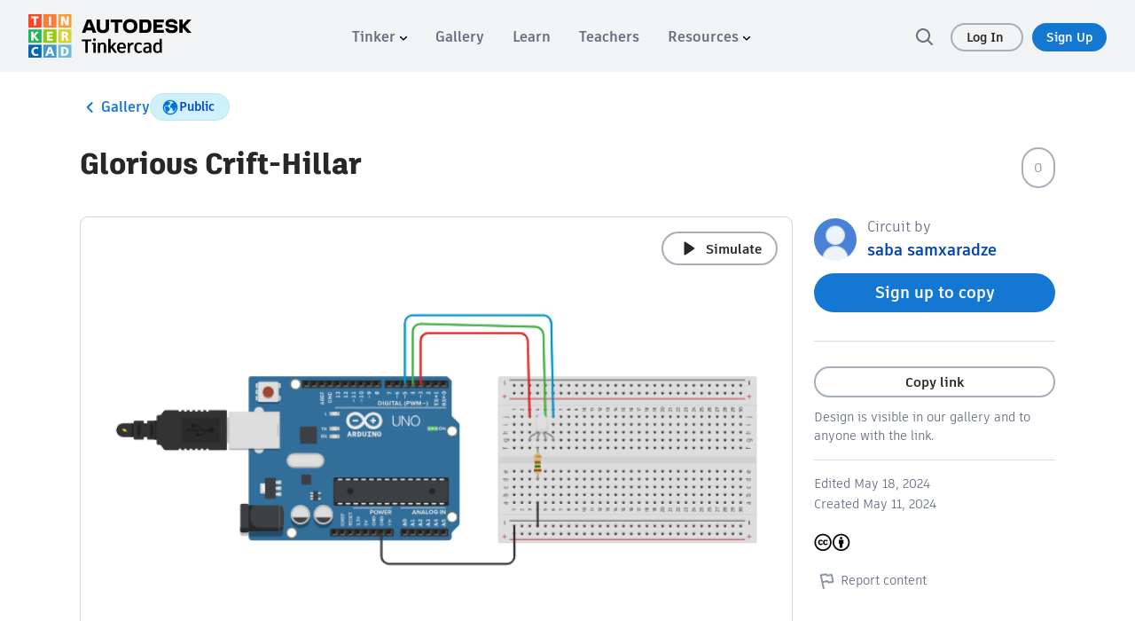

--- FILE ---
content_type: text/javascript
request_url: https://www.tinkercad.com/assets_fe_3ao5dkf/js/tinkercad-frontend/browser/chunk-4UCFOXVH.js
body_size: 481
content:
import{a as s}from"./chunk-6SJAPNG2.js";import{d as i}from"./chunk-CHK7CJWB.js";var m=i((d,Y)=>{(function(e,t){typeof d=="object"&&typeof Y<"u"?Y.exports=t(s()):typeof define=="function"&&define.amd?define(["dayjs"],t):(e=typeof globalThis<"u"?globalThis:e||self).dayjs_locale_ja=t(e.dayjs)})(d,function(e){"use strict";function t(_){return _&&typeof _=="object"&&"default"in _?_:{default:_}}var n=t(e),l={name:"ja",weekdays:"\u65E5\u66DC\u65E5_\u6708\u66DC\u65E5_\u706B\u66DC\u65E5_\u6C34\u66DC\u65E5_\u6728\u66DC\u65E5_\u91D1\u66DC\u65E5_\u571F\u66DC\u65E5".split("_"),weekdaysShort:"\u65E5_\u6708_\u706B_\u6C34_\u6728_\u91D1_\u571F".split("_"),weekdaysMin:"\u65E5_\u6708_\u706B_\u6C34_\u6728_\u91D1_\u571F".split("_"),months:"1\u6708_2\u6708_3\u6708_4\u6708_5\u6708_6\u6708_7\u6708_8\u6708_9\u6708_10\u6708_11\u6708_12\u6708".split("_"),monthsShort:"1\u6708_2\u6708_3\u6708_4\u6708_5\u6708_6\u6708_7\u6708_8\u6708_9\u6708_10\u6708_11\u6708_12\u6708".split("_"),ordinal:function(_){return _+"\u65E5"},formats:{LT:"HH:mm",LTS:"HH:mm:ss",L:"YYYY/MM/DD",LL:"YYYY\u5E74M\u6708D\u65E5",LLL:"YYYY\u5E74M\u6708D\u65E5 HH:mm",LLLL:"YYYY\u5E74M\u6708D\u65E5 dddd HH:mm",l:"YYYY/MM/DD",ll:"YYYY\u5E74M\u6708D\u65E5",lll:"YYYY\u5E74M\u6708D\u65E5 HH:mm",llll:"YYYY\u5E74M\u6708D\u65E5(ddd) HH:mm"},meridiem:function(_){return _<12?"\u5348\u524D":"\u5348\u5F8C"},relativeTime:{future:"%s\u5F8C",past:"%s\u524D",s:"\u6570\u79D2",m:"1\u5206",mm:"%d\u5206",h:"1\u6642\u9593",hh:"%d\u6642\u9593",d:"1\u65E5",dd:"%d\u65E5",M:"1\u30F6\u6708",MM:"%d\u30F6\u6708",y:"1\u5E74",yy:"%d\u5E74"}};return n.default.locale(l,null,!0),l})});export{m as a};


--- FILE ---
content_type: text/javascript
request_url: https://www.tinkercad.com/assets_fe_3ao5dkf/js/tinkercad-frontend/browser/chunk-WPW3PIGI.js
body_size: 2723
content:
import{e as H}from"./chunk-MUIAJ4MN.js";import{h as A}from"./chunk-JMUGXQUZ.js";import{$a as P,Ba as x,Ca as G,Ec as b,Fb as w,Ga as p,Gb as E,Hb as N,Ja as S,Ka as d,Qa as g,R as T,Ra as F,Ta as U,Ua as j,Va as a,Vb as k,Wa as l,Xa as C,Ya as L,Z as f,Za as D,Zb as R,_ as h,_a as V,bb as M,cb as s,db as y,ea as z,eb as v,fb as O,nb as m,pb as _,qa as u,ua as r,wb as B,xb as I,xc as q}from"./chunk-DSLCSRRZ.js";var Y=["*"],Z=t=>({background:t,transition:"background-color 0.5s ease"}),$=t=>({".num":t});function tt(t,e){if(t&1){let n=P();a(0,"img",9),M("error",function(i){f(n);let o=s(2);return h(o.onError(i))}),l()}if(t&2){let n=s(2);O("src",n.imageUrl,u),O("alt",n.title)}}function et(t,e){if(t&1&&(a(0,"a",7),p(1,tt,1,2,"img",8),l()),t&2){let n=s();d("href",n.href,u),r(),d("ngIf",n.image)}}function nt(t,e){if(t&1){let n=P();a(0,"img",9),M("error",function(i){f(n);let o=s(2);return h(o.onError(i))}),l()}if(t&2){let n=s(2);O("src",n.imageUrl,u),O("alt",n.title)}}function it(t,e){if(t&1&&C(0,"div",11),t&2){let n,c=s(2);d("ngStyle",I(1,Z,(n=c.Utils.calculateBackgroundColor(c.title))==null?null:n.fill))}}function ot(t,e){if(t&1&&(a(0,"a",1),p(1,nt,1,2,"img",10)(2,it,1,3,"div",11),l()),t&2){let n=s();d("routerLink",n.link)("queryParams",n.params),S("tabindex",n.title?"-1":"0"),r(),g(n.imageUrl?1:n.useCardColor?2:-1)}}function rt(t,e){if(t&1&&(a(0,"a",7),m(1),l()),t&2){let n=s();d("href",n.href,u),r(),_(" ",n.title," ")}}function at(t,e){if(t&1&&(a(0,"a",1),m(1),l()),t&2){let n=s();d("routerLink",n.link)("queryParams",n.params),r(),_(" ",n.title," ")}}function lt(t,e){if(t&1&&(a(0,"div",5),m(1),w(2,"translate"),l()),t&2){let n=s();r(),_(" ",N(2,1,n.tutorialParts===1?"tutorials.parts_singular":"tutorials.parts_plural",I(4,$,n.tutorialParts))," ")}}function st(t,e){t&1&&(a(0,"div",3),C(1,"p"),l())}var K="[_nghost-%COMP%]   .grid-card-loading[_ngcontent-%COMP%]   .meta[_ngcontent-%COMP%]   p[_ngcontent-%COMP%], [_nghost-%COMP%]   .grid-card-loading[_ngcontent-%COMP%]   .title[_ngcontent-%COMP%], [_nghost-%COMP%]   .grid-card-loading[_ngcontent-%COMP%]   .image[_ngcontent-%COMP%]{border-radius:.5em;background:linear-gradient(110deg,#ececec 8%,#f5f5f5 18%,#ececec 33%);background-size:200% 100%;animation:1.5s _ngcontent-%COMP%_shine linear infinite}@keyframes _ngcontent-%COMP%_shine{to{background-position-x:-200%}}[_nghost-%COMP%]:hover{box-shadow:0 0 1px 1px #00000009}[_nghost-%COMP%]{border:1px solid #D0D5DB;border-radius:8px;overflow:hidden;display:flex;flex-direction:column;background-color:#fff;justify-content:space-between}[_nghost-%COMP%]   .meta[_ngcontent-%COMP%]{padding:10px;display:flex;height:100%;flex-direction:column;justify-content:space-between}@media (max-width: 720px){[_nghost-%COMP%]   .meta[_ngcontent-%COMP%]{height:auto}}[_nghost-%COMP%]   .meta[_ngcontent-%COMP%]   .title[_ngcontent-%COMP%]{line-height:1.2}[_nghost-%COMP%]   .meta[_ngcontent-%COMP%]   .title[_ngcontent-%COMP%]   a[_ngcontent-%COMP%]{color:#282727;font-size:15px;font-weight:700;display:-webkit-box;overflow:hidden;text-overflow:ellipsis;line-clamp:2;-webkit-line-clamp:2;-webkit-box-orient:vertical}[_nghost-%COMP%]   .meta[_ngcontent-%COMP%]   .title[_ngcontent-%COMP%]   a[_ngcontent-%COMP%]:focus-visible{outline:none;text-decoration:underline}@media (max-width: 720px){[_nghost-%COMP%]   .meta[_ngcontent-%COMP%]   .title[_ngcontent-%COMP%]   a[_ngcontent-%COMP%]{font-size:14px}}[_nghost-%COMP%]   .meta[_ngcontent-%COMP%]   .title[_ngcontent-%COMP%]   .parts[_ngcontent-%COMP%]{font-family:artifakt-element,sans-serif;font-weight:500;letter-spacing:0;font-size:12px;line-height:16px;font-weight:700;color:#646e80;font-weight:600;padding-top:8px}[_nghost-%COMP%]   .card-color[_ngcontent-%COMP%]{background:#429acc;border-radius:5px 5px 2px 2px}[_nghost-%COMP%]   .author[_ngcontent-%COMP%]{font-size:12px}[_nghost-%COMP%]   .author[_ngcontent-%COMP%]     a{font-size:14px;font-weight:700}[_nghost-%COMP%]   img[_ngcontent-%COMP%], [_nghost-%COMP%]   .card-color[_ngcontent-%COMP%]{width:100%;height:240px;object-fit:cover;border-radius:8px 8px 0 0}@media (max-width: 420px){[_nghost-%COMP%]   img[_ngcontent-%COMP%], [_nghost-%COMP%]   .card-color[_ngcontent-%COMP%]{height:200px}}.gallery-small[_nghost-%COMP%]   img[_ngcontent-%COMP%], .gallery-small[_nghost-%COMP%]   .card-color[_ngcontent-%COMP%]{height:130px}.gallery-small[_nghost-%COMP%]   .meta[_ngcontent-%COMP%]   .title[_ngcontent-%COMP%]{white-space:nowrap;text-overflow:ellipsis;overflow:hidden}.gallery-small[_nghost-%COMP%]   .meta[_ngcontent-%COMP%]   .author[_ngcontent-%COMP%]     .likes{display:none}[_nghost-%COMP%]   .grid-card-loading[_ngcontent-%COMP%]   .image[_ngcontent-%COMP%]{aspect-ratio:10/8;width:100%;height:auto;border-radius:8px 8px 0 0}[_nghost-%COMP%]   .grid-card-loading[_ngcontent-%COMP%]   .title[_ngcontent-%COMP%]{width:70%;height:18px;margin:8px 10px}[_nghost-%COMP%]   .grid-card-loading[_ngcontent-%COMP%]   .meta[_ngcontent-%COMP%]{flex-wrap:wrap;margin-top:-8px}[_nghost-%COMP%]   .grid-card-loading[_ngcontent-%COMP%]   .meta[_ngcontent-%COMP%]   p[_ngcontent-%COMP%]{width:40%;height:16px;margin:0;padding:0}",xt=(()=>{let e=class e{constructor(){this.useCardColor=!1,this.defaultImageUrl=null,this.tutorialParts=0,this.Utils=A}onError(c){this.defaultImageUrl&&(c.target.src=this.defaultImageUrl)}};e.\u0275fac=function(i){return new(i||e)},e.\u0275cmp=x({type:e,selectors:[["tk-grid-card"]],inputs:{title:"title",image:"image",imageUrl:"imageUrl",useCardColor:"useCardColor",link:"link",params:"params",href:"href",size:"size",defaultImageUrl:"defaultImageUrl",index:"index",tutorialParts:"tutorialParts"},standalone:!1,ngContentSelectors:Y,decls:9,vars:5,consts:[[3,"href",4,"ngIf"],[3,"routerLink","queryParams"],[1,"meta"],[1,"title"],[3,"routerLink","queryParams",4,"ngIf"],[1,"parts"],[1,"author"],[3,"href"],["loading","lazy",3,"src","alt","error",4,"ngIf"],["loading","lazy",3,"error","src","alt"],["loading","lazy",3,"src","alt"],[1,"card-color",3,"ngStyle"]],template:function(i,o){i&1&&(y(),p(0,et,2,2,"a",0)(1,ot,3,4,"a",1),a(2,"div",2)(3,"div",3),p(4,rt,2,2,"a",0)(5,at,2,3,"a",4)(6,lt,3,6,"div",5),l(),a(7,"div",6),v(8),l()()),i&2&&(d("ngIf",o.href),r(),g(o.link?1:-1),r(3),d("ngIf",o.href),r(),d("ngIf",o.link),r(),g(o.tutorialParts!==0?6:-1))},dependencies:[k,R,q,b],styles:[K]});let t=e;return t})(),Q=(()=>{let e=class e{constructor(){this.size="compact"}};e.\u0275fac=function(i){return new(i||e)},e.\u0275cmp=x({type:e,selectors:[["tk-grid-card-loading"]],inputs:{size:"size"},standalone:!1,decls:4,vars:1,consts:[[1,"grid-card-loading"],[1,"image"],[1,"title"],[1,"meta"]],template:function(i,o){i&1&&(a(0,"div",0),C(1,"div",1)(2,"div",2),p(3,st,2,0,"div",3),l()),i&2&&(r(3),g(o.size==="regular"?3:-1))},styles:[K]});let t=e;return t})();var dt=["*"],pt=()=>[];function gt(t,e){t&1&&C(0,"tk-grid-card-loading")}function mt(t,e){if(t&1&&U(0,gt,1,0,"tk-grid-card-loading",null,F),t&2){let n=s();j(B(0,pt).constructor(n.loadingPlaceholderCount))}}function _t(t,e){t&1&&V(0)}function Ct(t,e){if(t&1){let n=P();a(0,"a",3),M("click",function(){f(n);let i=s(2);return h(i.onClearFilters())}),m(1),w(2,"translate"),l()}t&2&&(r(),_(" ",E(2,1,"projects.no_results_clear")," "))}function ft(t,e){if(t&1&&(L(0),a(1,"div",1)(2,"span"),m(3),w(4,"translate"),p(5,Ct,3,3,"a",2),l()(),D()),t&2){let n=s();r(3),_(" ",E(4,2,"projects.no_results_msg")," "),r(2),d("ngIf",n.showResetFilters)}}var yt=(()=>{let e=class e{constructor(){this.loading=!1,this.cards=[],this.loadingPlaceholderCount=12,this.showResetFilters=!0,this.hideErrors=!1,this.clearFilters=new z}onClearFilters(){this.clearFilters.emit()}};e.\u0275fac=function(i){return new(i||e)},e.\u0275cmp=x({type:e,selectors:[["tk-grid-list"]],inputs:{loading:"loading",cards:"cards",loadingPlaceholderCount:"loadingPlaceholderCount",showResetFilters:"showResetFilters",hideErrors:"hideErrors"},outputs:{clearFilters:"clearFilters"},standalone:!1,ngContentSelectors:dt,decls:4,vars:3,consts:[[4,"ngIf"],[1,"no-results"],["href","javascript:void(0)",3,"click",4,"ngIf"],["href","javascript:void(0)",3,"click"]],template:function(i,o){i&1&&(y(),p(0,mt,2,1)(1,_t,1,0,"ng-container",0),v(2),p(3,ft,6,4,"ng-container",0)),i&2&&(g(o.loading?0:-1),r(),d("ngIf",o.loading),r(2),d("ngIf",!o.loading&&(o.cards==null?null:o.cards.length)===0&&!o.hideErrors))},dependencies:[k,Q,b],styles:["[_nghost-%COMP%]   .placeholder[_ngcontent-%COMP%]{border-radius:.5em;background:linear-gradient(110deg,#ececec 8%,#f5f5f5 18%,#ececec 33%);background-size:200% 100%;animation:1.5s _ngcontent-%COMP%_shine linear infinite}[_nghost-%COMP%]{display:grid;grid-template-columns:repeat(5,1fr);gap:20px;max-width:1740px;width:100%;padding:0}@media (max-width: 1900px){[_nghost-%COMP%]{grid-template-columns:repeat(4,1fr);gap:20px;max-width:1440px}}@media (max-width: 1600px){[_nghost-%COMP%]{grid-template-columns:repeat(3,1fr);gap:20px;max-width:1140px}}@media (max-width: 1200px){[_nghost-%COMP%]{max-width:100%}}@media (max-width: 980px){[_nghost-%COMP%]{grid-template-columns:repeat(2,1fr);max-width:100%}}@media (max-width: 720px){[_nghost-%COMP%]{display:flex;flex-direction:column}}.gallery-small[_nghost-%COMP%]{grid-template-columns:repeat(10,1fr);max-width:1740px}@media (max-width: 1900px){.gallery-small[_nghost-%COMP%]{grid-template-columns:repeat(8,1fr);max-width:1440px}}@media (max-width: 1600px){.gallery-small[_nghost-%COMP%]{grid-template-columns:repeat(5,1fr);max-width:1140px}}@media (max-width: 980px){.gallery-small[_nghost-%COMP%]{grid-template-columns:repeat(3,1fr)}}@media (max-width: 720px){.gallery-small[_nghost-%COMP%]{display:grid;grid-template-columns:repeat(2,1fr)}}.gallery-small[_nghost-%COMP%]   .placeholder[_ngcontent-%COMP%]{height:170px;width:100%}[_nghost-%COMP%]   .placeholder[_ngcontent-%COMP%]{border-radius:8px;background-color:#f2f3f5;height:330px;width:100%}[_nghost-%COMP%]     .no-results, [_nghost-%COMP%]   .no-results[_ngcontent-%COMP%]{padding:50px 20px;text-align:center;grid-column:span 10;margin:0 auto;max-width:500px}[_nghost-%COMP%]     .no-results a, [_nghost-%COMP%]   .no-results[_ngcontent-%COMP%]   a[_ngcontent-%COMP%]{cursor:pointer}[_nghost-%COMP%]     .no-results a:not(.button-md), [_nghost-%COMP%]   .no-results[_ngcontent-%COMP%]   a[_ngcontent-%COMP%]:not(.button-md){color:#0446af;text-decoration:underline}[_nghost-%COMP%]     tk-no-results-default, [_nghost-%COMP%]     tk-no-results-profile{grid-column:span 10}[_nghost-%COMP%]     tk-no-results-default a, [_nghost-%COMP%]     tk-no-results-profile a{cursor:pointer}@keyframes _ngcontent-%COMP%_shine{to{background-position-x:-200%}}"]});let t=e;return t})();var Gt=(()=>{let e=class e{};e.\u0275fac=function(i){return new(i||e)},e.\u0275mod=G({type:e}),e.\u0275inj=T({imports:[H]});let t=e;return t})();export{xt as a,Q as b,yt as c,Gt as d};


--- FILE ---
content_type: text/javascript
request_url: https://www.tinkercad.com/assets_fe_3ao5dkf/js/tinkercad-frontend/browser/chunk-5U7BZVKE.js
body_size: 631
content:
import{e as u}from"./chunk-MUIAJ4MN.js";import{h}from"./chunk-JMUGXQUZ.js";import{Ba as l,Ka as o,Va as r,Wa as g,Xa as p,Zb as d,db as m,eb as f,pa as s,ua as c,xb as a}from"./chunk-DSLCSRRZ.js";var k=["*"],M=e=>({asset:e}),y=e=>({"background-image":e}),P=(()=>{let t=class t{constructor(){this.title="",this.bgImage="",this.Utils=h}};t.\u0275fac=function(n){return new(n||t)},t.\u0275cmp=l({type:t,selectors:[["tk-hero"]],inputs:{title:"title",bgImage:"bgImage"},ngContentSelectors:k,decls:4,vars:6,consts:[[1,"tk-hero",3,"ngStyle"],[3,"innerHTML"]],template:function(n,i){n&1&&(m(),r(0,"div",0),p(1,"h1",1),r(2,"p"),f(3),g()()),n&2&&(o("ngStyle",a(4,y,i.bgImage?"url("+i.Utils.generateInstructablesStaticPath(a(2,M,i.bgImage))+")":"none")),c(),o("innerHTML",i.title,s))},dependencies:[u,d],styles:["@keyframes _ngcontent-%COMP%_shine{to{background-position-x:-200%}}.tk-hero[_ngcontent-%COMP%]{background-color:#fff;display:flex;flex-flow:column nowrap;align-items:center;padding:30px 10px;background-size:cover;background-position:center center}@media (max-width: 720px){.tk-hero[_ngcontent-%COMP%]{padding:12px 0 0}}.tk-hero[_ngcontent-%COMP%]   h1[_ngcontent-%COMP%]{font-family:artifakt-legend,sans-serif;font-weight:800;letter-spacing:0;color:#282727;font-size:32px;line-height:38px;margin-bottom:1em;-webkit-user-select:none;user-select:none}@media (max-width: 980px){.tk-hero[_ngcontent-%COMP%]   h1[_ngcontent-%COMP%]{font-family:artifakt-legend,sans-serif;font-weight:800;letter-spacing:0;color:#282727;font-size:24px;line-height:29px}}.tk-hero[_ngcontent-%COMP%]   p[_ngcontent-%COMP%]{font-family:artifakt-element,sans-serif;font-weight:500;letter-spacing:0;font-size:16px;line-height:24px;color:#646e80;width:60%;text-align:center;max-width:450px}@media (max-width: 720px){.tk-hero[_ngcontent-%COMP%]   p[_ngcontent-%COMP%]{display:none}}"]});let e=t;return e})();export{P as a};
